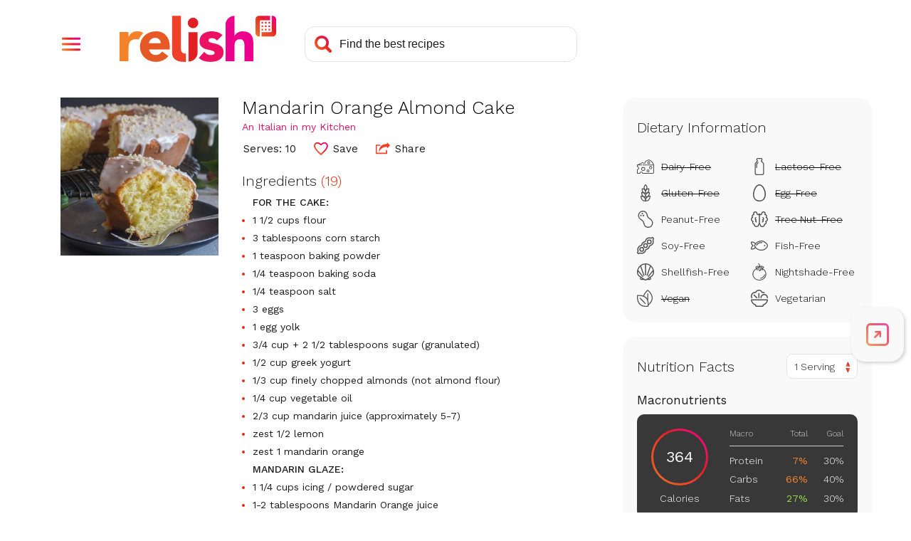

--- FILE ---
content_type: text/html; charset=utf-8
request_url: https://www.google.com/recaptcha/api2/aframe
body_size: 246
content:
<!DOCTYPE HTML><html><head><meta http-equiv="content-type" content="text/html; charset=UTF-8"></head><body><script nonce="sHo7L-cVnSyHmb80l61b2g">/** Anti-fraud and anti-abuse applications only. See google.com/recaptcha */ try{var clients={'sodar':'https://pagead2.googlesyndication.com/pagead/sodar?'};window.addEventListener("message",function(a){try{if(a.source===window.parent){var b=JSON.parse(a.data);var c=clients[b['id']];if(c){var d=document.createElement('img');d.src=c+b['params']+'&rc='+(localStorage.getItem("rc::a")?sessionStorage.getItem("rc::b"):"");window.document.body.appendChild(d);sessionStorage.setItem("rc::e",parseInt(sessionStorage.getItem("rc::e")||0)+1);localStorage.setItem("rc::h",'1768799794042');}}}catch(b){}});window.parent.postMessage("_grecaptcha_ready", "*");}catch(b){}</script></body></html>

--- FILE ---
content_type: application/javascript
request_url: https://prism.app-us1.com/?a=610927306&u=https%3A%2F%2Fwww.relish.com%2Frecipes%2F95081%2Fmandarin-orange-almond-cake
body_size: 123
content:
window.visitorGlobalObject=window.visitorGlobalObject||window.prismGlobalObject;window.visitorGlobalObject.setVisitorId('e5f3e1f4-3203-4fc0-bc5f-b26060999b2e', '610927306');window.visitorGlobalObject.setWhitelistedServices('tracking', '610927306');